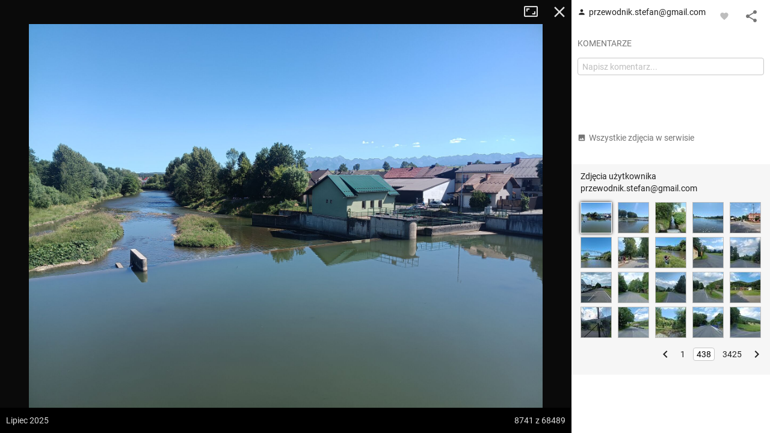

--- FILE ---
content_type: application/javascript; charset=utf-8
request_url: https://fundingchoicesmessages.google.com/f/AGSKWxUIqd9jRv22hE1JBLAgKXFzAM5r0q_GZ3DKwlumGU1-ZhaDBFV1y6lDuxugMwzeT3N4Sh1MSOrbd22vSoP7sKMKh-WPrTkKlXKr5oNyGPZsd920L8tXqpacf_hssk8Rnytb9_9SVb6y53q7h6E3jaYuzOJefj9AWtnrt60bbNaycvhydGhI3A4uieVM/_/adshare3./prehead/ads__advsetup.&show_ad_/adutil.
body_size: -1293
content:
window['41a9b82f-fe98-49e2-9b7f-770c9752e643'] = true;